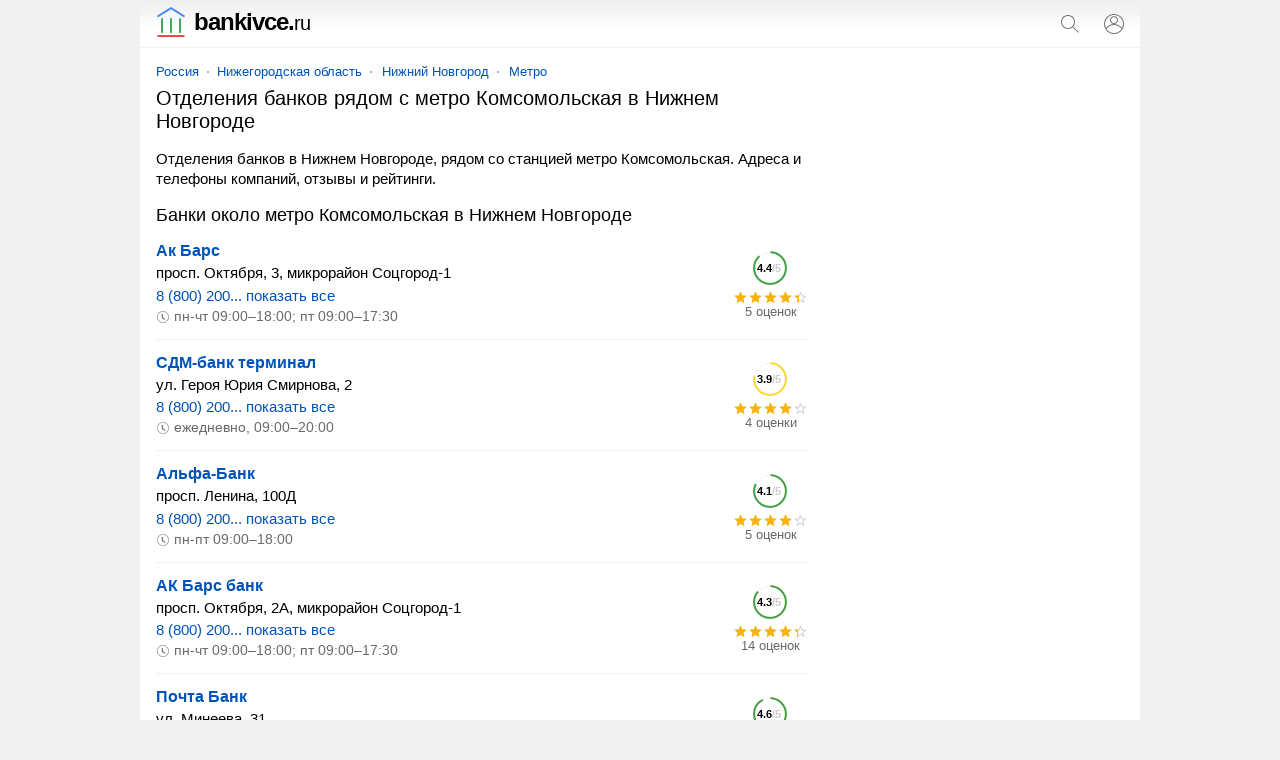

--- FILE ---
content_type: text/html; charset=utf-8
request_url: https://www.google.com/recaptcha/api2/aframe
body_size: 267
content:
<!DOCTYPE HTML><html><head><meta http-equiv="content-type" content="text/html; charset=UTF-8"></head><body><script nonce="zzPOfRNzad0rXrOIEieYnw">/** Anti-fraud and anti-abuse applications only. See google.com/recaptcha */ try{var clients={'sodar':'https://pagead2.googlesyndication.com/pagead/sodar?'};window.addEventListener("message",function(a){try{if(a.source===window.parent){var b=JSON.parse(a.data);var c=clients[b['id']];if(c){var d=document.createElement('img');d.src=c+b['params']+'&rc='+(localStorage.getItem("rc::a")?sessionStorage.getItem("rc::b"):"");window.document.body.appendChild(d);sessionStorage.setItem("rc::e",parseInt(sessionStorage.getItem("rc::e")||0)+1);localStorage.setItem("rc::h",'1769214977143');}}}catch(b){}});window.parent.postMessage("_grecaptcha_ready", "*");}catch(b){}</script></body></html>